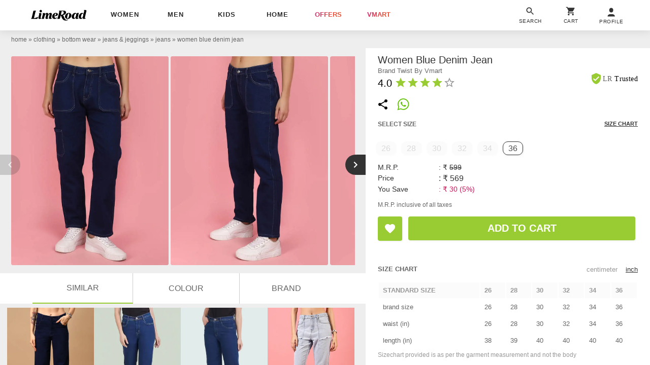

--- FILE ---
content_type: text/html; charset=utf-8
request_url: https://www.limeroad.com/recommendation/products/category?name=women+blue+denim+jean&category=.0.1116.1217.1248.1254&categoryid=1254&brand=Twist+by+Vmart&brandid=81078&color=blue&colorid=3&product_id=21031803&tag_values=fit___relaxed%2Bfit%252Ccountry___india%252Ccolor___navy%2Bblue%252Cmaterial___denim%252Cpattern___plain%252Cshade___dark%252Clength___ankle%2Blength%252Cwaist%2Brise___high%2Brise&ajax=true&vipSim=true&useColorPriority=true&vip_version=v1
body_size: 5300
content:

                  <div class="pR bs dF m06" id="product_card_1">
                      
  <style type="text/css">
      .prdImgH { height: 227.08800000000002px; } .prdImgW { width: 171.0px; } .prdImgMinW { min-width: 171.0px; }
    @media(max-width: 320px){.price{white-space: normal;} .productBan{left: 4px;} .rating{padding: 0 4px; letter-spacing: normal;} .exclusive{white-space: normal;} .exclusive > div{letter-spacing: 0;}}</style>

  <div
    class="prdC bgF fs12 dIb vT pR taC bs
            
          
             fadeInUp 
            oH
          
        "
    style="margin-right: 0px"
  >
    <a
      data-prod-id="21918583"
      data-pgn="Prod VIP"
        onclick="window.alakhNiranjan && $.click(this,event)"
      data-obj='{"sp":"false","imp":1,"vi":1,"click":"ajax","spdata":"menu","trns":"trnsL","log":1,"rplc":1,"ldrt":"vipNew"}'
        href="/dark-blue-cotton-v-mart-p21918583?imgIdx=0&amp;df_id=21031803&amp;df_type=similarRail&amp;df_val=21031803&amp;df_extra=vip&amp;do_type=product"
      class="wp100 dB bs pR taC gtm-p oH prdCs prdImgH phref"
      data-log='{"attr":{"name":"view","dest":"dwandfeed"},"do":{"id":"21918583","type":"product","val":"","extra":""},"df":{"id":"21031803","type":"similarRail","val":"21031803","extra":"vip"}}'
    >
          <img
      id="21918583"
    src='[data-uri]'
    data-src="//img0.junaroad.com/uiproducts/21918583/pri_175_p-1747402365.jpg"
    class="shimmer-lg dB pR prdI gtm-p prdImgH prdImgW an-ll shimmer log-impression"
    alt="women solid mid rise straight fit jean"
      data-impression='{"attr":{"name":"impression","dest":"dw"},"do":{"id":"21918583","type":"product","val":"","extra":""},"df":{"id":"21031803","type":"similarRail","val":"21031803","extra":"vip"}}'
      onerror='this.src=this.getAttribute(&#39;data-src&#39;); this.onerror=&#39;&#39;;'
  >




      <div class="c3 fs12 pA taL productBan l8 b8">


          <div class="bdE bgF br12 dIb ls1 o9 p08 rating">
              <div class="w12 h12 dIb vM">
                <svg
                  viewBox="0 0 24 24"
                  class="w12 h12 cL"
                >
                  <use xlink:href="#an-shld"></use>
                </svg>
              </div>
              <div class="dIb vM lh12 c8"> | </div>
            <div class="dIb vM">
              <div class="dIb vM">
                <svg
                  viewBox="0 0 24 24"
                  class="w16 h16 cL pt2"
                >
                  <use xlink:href="#an-star"></use>
                </svg>
              </div>
              <div class="dIb vM lh12 fwB fs11">5.0</div>
            </div>
          </div>

      </div>


    </a>


    <div class="dT wp100  p8 bdtE  bs pR taL">
        <div
          class="p8 pA r8 bgF brp50 bx0410 lau_21918583 userLove_21918583"
          style="top: -46px; right:6px;"
          data-is-loved=""
          data-id="21918583"
          onclick="window.alakhNiranjan && $.click(this,event)"
          data-obj='{"click":"toggleLove","ldr":".spldr_21918583"}'
        >
          <svg
            viewBox="0 0 24 24"
            class="cP h24 vM w24 dN"
          >
            <use xlink:href="#an-love"></use>
          </svg>
          <div class="w24 h24 dIb vM an-icon-love-rbrd"></div>
          <div class="pA l0 b0 r0 t0 spldr_21918583 displayRedLoader">
            <div class="lmaI wp100 hp100"></div>
          </div>
        </div>


      <div class="dTc vM taL">
          <div class="dF jB aiC mb6">
              <a
                href="/brand/twist-by-vmart-81078"
                class="c9A fs12 ls2p4 dB oH tdN toE ttU  w150 wsN owsN"
                  data-obj="impAjaxMenuClose"
                  onclick="window.alakhNiranjan && $.click(this,event)"
              >

              Twist by Vmart

              </a>
          </div>
          <div class="fsp12 taL c6 ttC pb3 toE oH ls1 wsN w142 mb4">
            women solid mid rise straight fit jean
          </div>
          <div class="taL wsN pb3 price">
            <div class="dIb vM  fs14  fwB c2A ls0p3">
              &#8377;419
            </div>

              <div class="tdS dIb vM c9 ls2p4 ml3  fs12 ">
                &#8377;499
              </div>

              <div class="dIb vM cdL ls2p4 ml3  fs12  ">
                16% off
              </div>
          </div>
        
      </div>
    </div>


  </div>
  <script type="text/an-js-rm" class="an-js-rm">
  </script>

                      

  <div
    class="prdC bgF fs12 dIb vT pR taC bs
            
          
             fadeInUp 
            oH
          
        "
    style="margin-right: 0px"
  >
    <a
      data-prod-id="22241692"
      data-pgn="Prod VIP"
        onclick="window.alakhNiranjan && $.click(this,event)"
      data-obj='{"sp":"false","imp":1,"vi":1,"click":"ajax","spdata":"menu","trns":"trnsL","log":1,"rplc":1,"ldrt":"vipNew"}'
        href="/blue-denim-mevan-p22241692?imgIdx=1&amp;df_id=21031803&amp;df_type=similarRail&amp;df_val=21031803&amp;df_extra=vip&amp;do_type=product"
      class="wp100 dB bs pR taC gtm-p oH prdCs prdImgH phref"
      data-log='{"attr":{"name":"view","dest":"dwandfeed"},"do":{"id":"22241692","type":"product","val":"","extra":""},"df":{"id":"21031803","type":"similarRail","val":"21031803","extra":"vip"}}'
    >
          <img
      id="22241692"
    src='[data-uri]'
    data-src="//img1.junaroad.com/uiproducts/22241692/pri_175_p-1764754700.jpg"
    class="shimmer-lg dB pR prdI gtm-p prdImgH prdImgW an-ll shimmer log-impression"
    alt="women solid high rise straight fit jean"
      data-impression='{"attr":{"name":"impression","dest":"dw"},"do":{"id":"22241692","type":"product","val":"","extra":""},"df":{"id":"21031803","type":"similarRail","val":"21031803","extra":"vip"}}'
      onerror='this.src=this.getAttribute(&#39;data-src&#39;); this.onerror=&#39;&#39;;'
  >




      <div class="c3 fs12 pA taL productBan l8 b8">



      </div>


    </a>


    <div class="dT wp100  p8 bdtE  bs pR taL">
        <div
          class="p8 pA r8 bgF brp50 bx0410 lau_22241692 userLove_22241692"
          style="top: -46px; right:6px;"
          data-is-loved=""
          data-id="22241692"
          onclick="window.alakhNiranjan && $.click(this,event)"
          data-obj='{"click":"toggleLove","ldr":".spldr_22241692"}'
        >
          <svg
            viewBox="0 0 24 24"
            class="cP h24 vM w24 dN"
          >
            <use xlink:href="#an-love"></use>
          </svg>
          <div class="w24 h24 dIb vM an-icon-love-rbrd"></div>
          <div class="pA l0 b0 r0 t0 spldr_22241692 displayRedLoader">
            <div class="lmaI wp100 hp100"></div>
          </div>
        </div>


      <div class="dTc vM taL">
          <div class="dF jB aiC mb6">
              <a
                href="/brand/mevan-82160"
                class="c9A fs12 ls2p4 dB oH tdN toE ttU  w150 wsN owsN"
                  data-obj="impAjaxMenuClose"
                  onclick="window.alakhNiranjan && $.click(this,event)"
              >

              MEVAN

              </a>
          </div>
          <div class="fsp12 taL c6 ttC pb3 toE oH ls1 wsN w142 mb4">
            women solid high rise straight fit jean
          </div>
          <div class="taL wsN pb3 price">
            <div class="dIb vM  fs14  fwB c2A ls0p3">
              &#8377;629
            </div>

              <div class="tdS dIb vM c9 ls2p4 ml3  fs12 ">
                &#8377;1299
              </div>

              <div class="dIb vM cdL ls2p4 ml3  fs12  ">
                52% off
              </div>
          </div>
        
      </div>
    </div>


  </div>
  <script type="text/an-js-rm" class="an-js-rm">
  </script>

                      

  <div
    class="prdC bgF fs12 dIb vT pR taC bs
            
          
             fadeInUp 
            oH
          
        "
    style="margin-right: 0px"
  >
    <a
      data-prod-id="22241725"
      data-pgn="Prod VIP"
        onclick="window.alakhNiranjan && $.click(this,event)"
      data-obj='{"sp":"false","imp":1,"vi":1,"click":"ajax","spdata":"menu","trns":"trnsL","log":1,"rplc":1,"ldrt":"vipNew"}'
        href="/blue-denim-mevan-p22241725?imgIdx=2&amp;df_id=21031803&amp;df_type=similarRail&amp;df_val=21031803&amp;df_extra=vip&amp;do_type=product"
      class="wp100 dB bs pR taC gtm-p oH prdCs prdImgH phref"
      data-log='{"attr":{"name":"view","dest":"dwandfeed"},"do":{"id":"22241725","type":"product","val":"","extra":""},"df":{"id":"21031803","type":"similarRail","val":"21031803","extra":"vip"}}'
    >
          <img
      id="22241725"
    src='[data-uri]'
    data-src="//img2.junaroad.com/uiproducts/22241725/pri_175_p-1764754700.jpg"
    class="shimmer-lg dB pR prdI gtm-p prdImgH prdImgW an-ll shimmer log-impression"
    alt="women solid mid rise straight fit jean"
      data-impression='{"attr":{"name":"impression","dest":"dw"},"do":{"id":"22241725","type":"product","val":"","extra":""},"df":{"id":"21031803","type":"similarRail","val":"21031803","extra":"vip"}}'
      onerror='this.src=this.getAttribute(&#39;data-src&#39;); this.onerror=&#39;&#39;;'
  >




      <div class="c3 fs12 pA taL productBan l8 b8">



      </div>


    </a>


    <div class="dT wp100  p8 bdtE  bs pR taL">
        <div
          class="p8 pA r8 bgF brp50 bx0410 lau_22241725 userLove_22241725"
          style="top: -46px; right:6px;"
          data-is-loved=""
          data-id="22241725"
          onclick="window.alakhNiranjan && $.click(this,event)"
          data-obj='{"click":"toggleLove","ldr":".spldr_22241725"}'
        >
          <svg
            viewBox="0 0 24 24"
            class="cP h24 vM w24 dN"
          >
            <use xlink:href="#an-love"></use>
          </svg>
          <div class="w24 h24 dIb vM an-icon-love-rbrd"></div>
          <div class="pA l0 b0 r0 t0 spldr_22241725 displayRedLoader">
            <div class="lmaI wp100 hp100"></div>
          </div>
        </div>


      <div class="dTc vM taL">
          <div class="dF jB aiC mb6">
              <a
                href="/brand/mevan-82160"
                class="c9A fs12 ls2p4 dB oH tdN toE ttU  w150 wsN owsN"
                  data-obj="impAjaxMenuClose"
                  onclick="window.alakhNiranjan && $.click(this,event)"
              >

              MEVAN

              </a>
          </div>
          <div class="fsp12 taL c6 ttC pb3 toE oH ls1 wsN w142 mb4">
            women solid mid rise straight fit jean
          </div>
          <div class="taL wsN pb3 price">
            <div class="dIb vM  fs14  fwB c2A ls0p3">
              &#8377;629
            </div>

              <div class="tdS dIb vM c9 ls2p4 ml3  fs12 ">
                &#8377;1299
              </div>

              <div class="dIb vM cdL ls2p4 ml3  fs12  ">
                52% off
              </div>
          </div>
        
      </div>
    </div>


  </div>
  <script type="text/an-js-rm" class="an-js-rm">
  </script>

                      

  <div
    class="prdC bgF fs12 dIb vT pR taC bs
            
          
             fadeInUp 
            oH
          
        "
    style="margin-right: 0px"
  >
    <a
      data-prod-id="21731298"
      data-pgn="Prod VIP"
        onclick="window.alakhNiranjan && $.click(this,event)"
      data-obj='{"sp":"false","imp":1,"vi":1,"click":"ajax","spdata":"menu","trns":"trnsL","log":1,"rplc":1,"ldrt":"vipNew"}'
        href="/light-blue-cotton-unlimited-by-limeroad-p21731298?imgIdx=0&amp;df_id=21031803&amp;df_type=similarRail&amp;df_val=21031803&amp;df_extra=vip&amp;do_type=product"
      class="wp100 dB bs pR taC gtm-p oH prdCs prdImgH phref"
      data-log='{"attr":{"name":"view","dest":"dwandfeed"},"do":{"id":"21731298","type":"product","val":"","extra":""},"df":{"id":"21031803","type":"similarRail","val":"21031803","extra":"vip"}}'
    >
          <img
      id="21731298"
    src='[data-uri]'
    data-src="//img0.junaroad.com/uiproducts/21731298/pri_175_p-1739364851.jpg"
    class="shimmer-lg dB pR prdI gtm-p prdImgH prdImgW an-ll shimmer log-impression"
    alt="women mid rise distressed jeans"
      data-impression='{"attr":{"name":"impression","dest":"dw"},"do":{"id":"21731298","type":"product","val":"","extra":""},"df":{"id":"21031803","type":"similarRail","val":"21031803","extra":"vip"}}'
      onerror='this.src=this.getAttribute(&#39;data-src&#39;); this.onerror=&#39;&#39;;'
  >




      <div class="c3 fs12 pA taL productBan l8 b8">


          <div class="bdE bgF br12 dIb ls1 o9 p08 rating">
              <div class="w12 h12 dIb vM">
                <svg
                  viewBox="0 0 24 24"
                  class="w12 h12 cL"
                >
                  <use xlink:href="#an-shld"></use>
                </svg>
              </div>
              <div class="dIb vM lh12 c8"> | </div>
            <div class="dIb vM">
              <div class="dIb vM">
                <svg
                  viewBox="0 0 24 24"
                  class="w16 h16 cL pt2"
                >
                  <use xlink:href="#an-star"></use>
                </svg>
              </div>
              <div class="dIb vM lh12 fwB fs11">4.0</div>
            </div>
          </div>

      </div>


    </a>


    <div class="dT wp100  p8 bdtE  bs pR taL">
        <div
          class="p8 pA r8 bgF brp50 bx0410 lau_21731298 userLove_21731298"
          style="top: -46px; right:6px;"
          data-is-loved=""
          data-id="21731298"
          onclick="window.alakhNiranjan && $.click(this,event)"
          data-obj='{"click":"toggleLove","ldr":".spldr_21731298"}'
        >
          <svg
            viewBox="0 0 24 24"
            class="cP h24 vM w24 dN"
          >
            <use xlink:href="#an-love"></use>
          </svg>
          <div class="w24 h24 dIb vM an-icon-love-rbrd"></div>
          <div class="pA l0 b0 r0 t0 spldr_21731298 displayRedLoader">
            <div class="lmaI wp100 hp100"></div>
          </div>
        </div>


      <div class="dTc vM taL">
          <div class="dF jB aiC mb6">
              <a
                href="/brand/limeroad-81911"
                class="c9A fs12 ls2p4 dB oH tdN toE ttU  w150 wsN owsN"
                  data-obj="impAjaxMenuClose"
                  onclick="window.alakhNiranjan && $.click(this,event)"
              >

              LIMEROAD

              </a>
          </div>
          <div class="fsp12 taL c6 ttC pb3 toE oH ls1 wsN w142 mb4">
            women mid rise distressed jeans
          </div>
          <div class="taL wsN pb3 price">
            <div class="dIb vM  fs14  fwB c2A ls0p3">
              &#8377;839
            </div>

              <div class="tdS dIb vM c9 ls2p4 ml3  fs12 ">
                &#8377;899
              </div>

              <div class="dIb vM cdL ls2p4 ml3  fs12  ">
                7% off
              </div>
          </div>
        
      </div>
    </div>


  </div>
  <script type="text/an-js-rm" class="an-js-rm">
  </script>

                  </div>
                  <div class="pR bs dF m06" id="product_card_2">
                      
  <style type="text/css">
      .prdImgH { height: 227.08800000000002px; } .prdImgW { width: 171.0px; } .prdImgMinW { min-width: 171.0px; }
    @media(max-width: 320px){.price{white-space: normal;} .productBan{left: 4px;} .rating{padding: 0 4px; letter-spacing: normal;} .exclusive{white-space: normal;} .exclusive > div{letter-spacing: 0;}}</style>

  <div
    class="prdC bgF fs12 dIb vT pR taC bs
            
          
             fadeInUp 
            oH
          
        "
    style="margin-right: 0px"
  >
    <a
      data-prod-id="22241743"
      data-pgn="Prod VIP"
        onclick="window.alakhNiranjan && $.click(this,event)"
      data-obj='{"sp":"false","imp":1,"vi":1,"click":"ajax","spdata":"menu","trns":"trnsL","log":1,"rplc":1,"ldrt":"vipNew"}'
        href="/light-blue-denim-linaria-p22241743?imgIdx=0&amp;df_id=21031803&amp;df_type=similarRail&amp;df_val=21031803&amp;df_extra=vip&amp;do_type=product"
      class="wp100 dB bs pR taC gtm-p oH prdCs prdImgH phref"
      data-log='{"attr":{"name":"view","dest":"dwandfeed"},"do":{"id":"22241743","type":"product","val":"","extra":""},"df":{"id":"21031803","type":"similarRail","val":"21031803","extra":"vip"}}'
    >
          <img
      id="22241743"
    src='[data-uri]'
    data-src="//img0.junaroad.com/uiproducts/22241743/pri_175_p-1764760313.jpg"
    class="shimmer-lg dB pR prdI gtm-p prdImgH prdImgW an-ll shimmer log-impression"
    alt="women solid high rise denim cargo"
      data-impression='{"attr":{"name":"impression","dest":"dw"},"do":{"id":"22241743","type":"product","val":"","extra":""},"df":{"id":"21031803","type":"similarRail","val":"21031803","extra":"vip"}}'
      onerror='this.src=this.getAttribute(&#39;data-src&#39;); this.onerror=&#39;&#39;;'
  >




      <div class="c3 fs12 pA taL productBan l8 b8">


          <div class="bdE bgF br12 dIb ls1 o9 p08 rating">
            <div class="dIb vM">
              <div class="dIb vM">
                <svg
                  viewBox="0 0 24 24"
                  class="w16 h16 cL pt2"
                >
                  <use xlink:href="#an-star"></use>
                </svg>
              </div>
              <div class="dIb vM lh12 fwB fs11">3.5</div>
            </div>
          </div>

      </div>


    </a>


    <div class="dT wp100  p8 bdtE  bs pR taL">
        <div
          class="p8 pA r8 bgF brp50 bx0410 lau_22241743 userLove_22241743"
          style="top: -46px; right:6px;"
          data-is-loved=""
          data-id="22241743"
          onclick="window.alakhNiranjan && $.click(this,event)"
          data-obj='{"click":"toggleLove","ldr":".spldr_22241743"}'
        >
          <svg
            viewBox="0 0 24 24"
            class="cP h24 vM w24 dN"
          >
            <use xlink:href="#an-love"></use>
          </svg>
          <div class="w24 h24 dIb vM an-icon-love-rbrd"></div>
          <div class="pA l0 b0 r0 t0 spldr_22241743 displayRedLoader">
            <div class="lmaI wp100 hp100"></div>
          </div>
        </div>


      <div class="dTc vM taL">
          <div class="dF jB aiC mb6">
              <a
                href="/brand/linaria-82157"
                class="c9A fs12 ls2p4 dB oH tdN toE ttU  w150 wsN owsN"
                  data-obj="impAjaxMenuClose"
                  onclick="window.alakhNiranjan && $.click(this,event)"
              >

              LINARIA

              </a>
          </div>
          <div class="fsp12 taL c6 ttC pb3 toE oH ls1 wsN w142 mb4">
            women solid high rise denim cargo
          </div>
          <div class="taL wsN pb3 price">
            <div class="dIb vM  fs14  fwB c2A ls0p3">
              &#8377;669
            </div>

              <div class="tdS dIb vM c9 ls2p4 ml3  fs12 ">
                &#8377;1299
              </div>

              <div class="dIb vM cdL ls2p4 ml3  fs12  ">
                48% off
              </div>
          </div>
        
      </div>
    </div>


  </div>
  <script type="text/an-js-rm" class="an-js-rm">
  </script>

                      

  <div
    class="prdC bgF fs12 dIb vT pR taC bs
            
          
             fadeInUp 
            oH
          
        "
    style="margin-right: 0px"
  >
    <a
      data-prod-id="21986050"
      data-pgn="Prod VIP"
        onclick="window.alakhNiranjan && $.click(this,event)"
      data-obj='{"sp":"false","imp":1,"vi":1,"click":"ajax","spdata":"menu","trns":"trnsL","log":1,"rplc":1,"ldrt":"vipNew"}'
        href="/blue-cotton-blend-crimsoune-club-p21986050?imgIdx=1&amp;df_id=21031803&amp;df_type=similarRail&amp;df_val=21031803&amp;df_extra=vip&amp;do_type=product"
      class="wp100 dB bs pR taC gtm-p oH prdCs prdImgH phref"
      data-log='{"attr":{"name":"view","dest":"dwandfeed"},"do":{"id":"21986050","type":"product","val":"","extra":""},"df":{"id":"21031803","type":"similarRail","val":"21031803","extra":"vip"}}'
    >
          <img
      id="21986050"
    src='[data-uri]'
    data-src="//img1.junaroad.com/uiproducts/21986050/pri_175_p-1763720817.jpg"
    class="shimmer-lg dB pR prdI gtm-p prdImgH prdImgW an-ll shimmer log-impression"
    alt="women solid high rise boyfriend fit jean"
      data-impression='{"attr":{"name":"impression","dest":"dw"},"do":{"id":"21986050","type":"product","val":"","extra":""},"df":{"id":"21031803","type":"similarRail","val":"21031803","extra":"vip"}}'
      onerror='this.src=this.getAttribute(&#39;data-src&#39;); this.onerror=&#39;&#39;;'
  >




      <div class="c3 fs12 pA taL productBan l8 b8">



      </div>


    </a>


    <div class="dT wp100  p8 bdtE  bs pR taL">
        <div
          class="p8 pA r8 bgF brp50 bx0410 lau_21986050 userLove_21986050"
          style="top: -46px; right:6px;"
          data-is-loved=""
          data-id="21986050"
          onclick="window.alakhNiranjan && $.click(this,event)"
          data-obj='{"click":"toggleLove","ldr":".spldr_21986050"}'
        >
          <svg
            viewBox="0 0 24 24"
            class="cP h24 vM w24 dN"
          >
            <use xlink:href="#an-love"></use>
          </svg>
          <div class="w24 h24 dIb vM an-icon-love-rbrd"></div>
          <div class="pA l0 b0 r0 t0 spldr_21986050 displayRedLoader">
            <div class="lmaI wp100 hp100"></div>
          </div>
        </div>


      <div class="dTc vM taL">
          <div class="dF jB aiC mb6">
              <a
                href="/brand/crimsoune-club-42837"
                class="c9A fs12 ls2p4 dB oH tdN toE ttU  w150 wsN owsN"
                  data-obj="impAjaxMenuClose"
                  onclick="window.alakhNiranjan && $.click(this,event)"
              >

              CRIMSOUNE CLUB

              </a>
          </div>
          <div class="fsp12 taL c6 ttC pb3 toE oH ls1 wsN w142 mb4">
            women solid high rise boyfriend fit jean
          </div>
          <div class="taL wsN pb3 price">
            <div class="dIb vM  fs14  fwB c2A ls0p3">
              &#8377;1249
            </div>

              <div class="tdS dIb vM c9 ls2p4 ml3  fs12 ">
                &#8377;2499
              </div>

              <div class="dIb vM cdL ls2p4 ml3  fs12  ">
                50% off
              </div>
          </div>
        
      </div>
    </div>


  </div>
  <script type="text/an-js-rm" class="an-js-rm">
  </script>

                      

  <div
    class="prdC bgF fs12 dIb vT pR taC bs
            
          
             fadeInUp 
            oH
          
        "
    style="margin-right: 0px"
  >
    <a
      data-prod-id="22241676"
      data-pgn="Prod VIP"
        onclick="window.alakhNiranjan && $.click(this,event)"
      data-obj='{"sp":"false","imp":1,"vi":1,"click":"ajax","spdata":"menu","trns":"trnsL","log":1,"rplc":1,"ldrt":"vipNew"}'
        href="/blue-denim-linaria-p22241676?imgIdx=2&amp;df_id=21031803&amp;df_type=similarRail&amp;df_val=21031803&amp;df_extra=vip&amp;do_type=product"
      class="wp100 dB bs pR taC gtm-p oH prdCs prdImgH phref"
      data-log='{"attr":{"name":"view","dest":"dwandfeed"},"do":{"id":"22241676","type":"product","val":"","extra":""},"df":{"id":"21031803","type":"similarRail","val":"21031803","extra":"vip"}}'
    >
          <img
      id="22241676"
    src='[data-uri]'
    data-src="//img2.junaroad.com/uiproducts/22241676/pri_175_p-1764760314.jpg"
    class="shimmer-lg dB pR prdI gtm-p prdImgH prdImgW an-ll shimmer log-impression"
    alt="women solid high rise wide leg jeans"
      data-impression='{"attr":{"name":"impression","dest":"dw"},"do":{"id":"22241676","type":"product","val":"","extra":""},"df":{"id":"21031803","type":"similarRail","val":"21031803","extra":"vip"}}'
      onerror='this.src=this.getAttribute(&#39;data-src&#39;); this.onerror=&#39;&#39;;'
  >




      <div class="c3 fs12 pA taL productBan l8 b8">



      </div>


    </a>


    <div class="dT wp100  p8 bdtE  bs pR taL">
        <div
          class="p8 pA r8 bgF brp50 bx0410 lau_22241676 userLove_22241676"
          style="top: -46px; right:6px;"
          data-is-loved=""
          data-id="22241676"
          onclick="window.alakhNiranjan && $.click(this,event)"
          data-obj='{"click":"toggleLove","ldr":".spldr_22241676"}'
        >
          <svg
            viewBox="0 0 24 24"
            class="cP h24 vM w24 dN"
          >
            <use xlink:href="#an-love"></use>
          </svg>
          <div class="w24 h24 dIb vM an-icon-love-rbrd"></div>
          <div class="pA l0 b0 r0 t0 spldr_22241676 displayRedLoader">
            <div class="lmaI wp100 hp100"></div>
          </div>
        </div>


      <div class="dTc vM taL">
          <div class="dF jB aiC mb6">
              <a
                href="/brand/linaria-82157"
                class="c9A fs12 ls2p4 dB oH tdN toE ttU  w150 wsN owsN"
                  data-obj="impAjaxMenuClose"
                  onclick="window.alakhNiranjan && $.click(this,event)"
              >

              LINARIA

              </a>
          </div>
          <div class="fsp12 taL c6 ttC pb3 toE oH ls1 wsN w142 mb4">
            women solid high rise wide leg jeans
          </div>
          <div class="taL wsN pb3 price">
            <div class="dIb vM  fs14  fwB c2A ls0p3">
              &#8377;639
            </div>

              <div class="tdS dIb vM c9 ls2p4 ml3  fs12 ">
                &#8377;1299
              </div>

              <div class="dIb vM cdL ls2p4 ml3  fs12  ">
                51% off
              </div>
          </div>
        
      </div>
    </div>


  </div>
  <script type="text/an-js-rm" class="an-js-rm">
  </script>

                      

  <div
    class="prdC bgF fs12 dIb vT pR taC bs
            
          
             fadeInUp 
            oH
          
        "
    style="margin-right: 0px"
  >
    <a
      data-prod-id="20007558"
      data-pgn="Prod VIP"
        onclick="window.alakhNiranjan && $.click(this,event)"
      data-obj='{"sp":"false","imp":1,"vi":1,"click":"ajax","spdata":"menu","trns":"trnsL","log":1,"rplc":1,"ldrt":"vipNew"}'
        href="/dark-blue-denim-la-fem-p20007558?imgIdx=0&amp;df_id=21031803&amp;df_type=similarRail&amp;df_val=21031803&amp;df_extra=vip&amp;do_type=product"
      class="wp100 dB bs pR taC gtm-p oH prdCs prdImgH phref"
      data-log='{"attr":{"name":"view","dest":"dwandfeed"},"do":{"id":"20007558","type":"product","val":"","extra":""},"df":{"id":"21031803","type":"similarRail","val":"21031803","extra":"vip"}}'
    >
          <img
      id="20007558"
    src='[data-uri]'
    data-src="//img0.junaroad.com/uiproducts/20007558/pri_175_p-1687795697.jpg"
    class="shimmer-lg dB pR prdI gtm-p prdImgH prdImgW an-ll shimmer log-impression"
    alt="women&#39;s plain straight fit jeans"
      data-impression='{"attr":{"name":"impression","dest":"dw"},"do":{"id":"20007558","type":"product","val":"","extra":""},"df":{"id":"21031803","type":"similarRail","val":"21031803","extra":"vip"}}'
      onerror='this.src=this.getAttribute(&#39;data-src&#39;); this.onerror=&#39;&#39;;'
  >




      <div class="c3 fs12 pA taL productBan l8 b8">


          <div class="bdE bgF br12 dIb ls1 o9 p08 rating">
            <div class="dIb vM">
              <div class="dIb vM">
                <svg
                  viewBox="0 0 24 24"
                  class="w16 h16 cL pt2"
                >
                  <use xlink:href="#an-star"></use>
                </svg>
              </div>
              <div class="dIb vM lh12 fwB fs11">3.5</div>
            </div>
          </div>

      </div>


    </a>


    <div class="dT wp100  p8 bdtE  bs pR taL">
        <div
          class="p8 pA r8 bgF brp50 bx0410 lau_20007558 userLove_20007558"
          style="top: -46px; right:6px;"
          data-is-loved=""
          data-id="20007558"
          onclick="window.alakhNiranjan && $.click(this,event)"
          data-obj='{"click":"toggleLove","ldr":".spldr_20007558"}'
        >
          <svg
            viewBox="0 0 24 24"
            class="cP h24 vM w24 dN"
          >
            <use xlink:href="#an-love"></use>
          </svg>
          <div class="w24 h24 dIb vM an-icon-love-rbrd"></div>
          <div class="pA l0 b0 r0 t0 spldr_20007558 displayRedLoader">
            <div class="lmaI wp100 hp100"></div>
          </div>
        </div>


      <div class="dTc vM taL">
          <div class="dF jB aiC mb6">
              <a
                href="/brand/la-fem-53851"
                class="c9A fs12 ls2p4 dB oH tdN toE ttU  w150 wsN owsN"
                  data-obj="impAjaxMenuClose"
                  onclick="window.alakhNiranjan && $.click(this,event)"
              >

              La Fem

              </a>
          </div>
          <div class="fsp12 taL c6 ttC pb3 toE oH ls1 wsN w142 mb4">
            women&#39;s plain straight fit jeans
          </div>
          <div class="taL wsN pb3 price">
            <div class="dIb vM  fs14  fwB c2A ls0p3">
              &#8377;799
            </div>

              <div class="tdS dIb vM c9 ls2p4 ml3  fs12 ">
                &#8377;1999
              </div>

              <div class="dIb vM cdL ls2p4 ml3  fs12  ">
                60% off
              </div>
          </div>
        
      </div>
    </div>


  </div>
  <script type="text/an-js-rm" class="an-js-rm">
  </script>

                  </div>
                  <div class="pR bs dF m06" id="product_card_3">
                      
  <style type="text/css">
      .prdImgH { height: 227.08800000000002px; } .prdImgW { width: 171.0px; } .prdImgMinW { min-width: 171.0px; }
    @media(max-width: 320px){.price{white-space: normal;} .productBan{left: 4px;} .rating{padding: 0 4px; letter-spacing: normal;} .exclusive{white-space: normal;} .exclusive > div{letter-spacing: 0;}}</style>

  <div
    class="prdC bgF fs12 dIb vT pR taC bs
            
          
             fadeInUp 
            oH
          
        "
    style="margin-right: 0px"
  >
    <a
      data-prod-id="21632880"
      data-pgn="Prod VIP"
        onclick="window.alakhNiranjan && $.click(this,event)"
      data-obj='{"sp":"false","imp":1,"vi":1,"click":"ajax","spdata":"menu","trns":"trnsL","log":1,"rplc":1,"ldrt":"vipNew"}'
        href="/grey-cotton-v-mart-p21632880?imgIdx=0&amp;df_id=21031803&amp;df_type=similarRail&amp;df_val=21031803&amp;df_extra=vip&amp;do_type=product"
      class="wp100 dB bs pR taC gtm-p oH prdCs prdImgH phref"
      data-log='{"attr":{"name":"view","dest":"dwandfeed"},"do":{"id":"21632880","type":"product","val":"","extra":""},"df":{"id":"21031803","type":"similarRail","val":"21031803","extra":"vip"}}'
    >
          <img
      id="21632880"
    src='[data-uri]'
    data-src="//img0.junaroad.com/uiproducts/21632880/pri_175_p-1733836619.jpg"
    class="shimmer-lg dB pR prdI gtm-p prdImgH prdImgW an-ll shimmer log-impression"
    alt="women solid mid rise slim fit jean"
      data-impression='{"attr":{"name":"impression","dest":"dw"},"do":{"id":"21632880","type":"product","val":"","extra":""},"df":{"id":"21031803","type":"similarRail","val":"21031803","extra":"vip"}}'
      onerror='this.src=this.getAttribute(&#39;data-src&#39;); this.onerror=&#39;&#39;;'
  >




      <div class="c3 fs12 pA taL productBan l8 b8">


          <div class="bdE bgF br12 dIb ls1 o9 p08 rating">
              <div class="w12 h12 dIb vM">
                <svg
                  viewBox="0 0 24 24"
                  class="w12 h12 cL"
                >
                  <use xlink:href="#an-shld"></use>
                </svg>
              </div>
              <div class="dIb vM lh12 c8"> | </div>
            <div class="dIb vM">
              <div class="dIb vM">
                <svg
                  viewBox="0 0 24 24"
                  class="w16 h16 cL pt2"
                >
                  <use xlink:href="#an-star"></use>
                </svg>
              </div>
              <div class="dIb vM lh12 fwB fs11">4.0</div>
            </div>
          </div>

      </div>


    </a>


    <div class="dT wp100  p8 bdtE  bs pR taL">
        <div
          class="p8 pA r8 bgF brp50 bx0410 lau_21632880 userLove_21632880"
          style="top: -46px; right:6px;"
          data-is-loved=""
          data-id="21632880"
          onclick="window.alakhNiranjan && $.click(this,event)"
          data-obj='{"click":"toggleLove","ldr":".spldr_21632880"}'
        >
          <svg
            viewBox="0 0 24 24"
            class="cP h24 vM w24 dN"
          >
            <use xlink:href="#an-love"></use>
          </svg>
          <div class="w24 h24 dIb vM an-icon-love-rbrd"></div>
          <div class="pA l0 b0 r0 t0 spldr_21632880 displayRedLoader">
            <div class="lmaI wp100 hp100"></div>
          </div>
        </div>


      <div class="dTc vM taL">
          <div class="dF jB aiC mb6">
              <a
                href="/brand/v-mart-76988"
                class="c9A fs12 ls2p4 dB oH tdN toE ttU  w150 wsN owsN"
                  data-obj="impAjaxMenuClose"
                  onclick="window.alakhNiranjan && $.click(this,event)"
              >

              V-Mart

              </a>
          </div>
          <div class="fsp12 taL c6 ttC pb3 toE oH ls1 wsN w142 mb4">
            women solid mid rise slim fit jean
          </div>
          <div class="taL wsN pb3 price">
            <div class="dIb vM  fs14  fwB c2A ls0p3">
              &#8377;469
            </div>

              <div class="tdS dIb vM c9 ls2p4 ml3  fs12 ">
                &#8377;499
              </div>

              <div class="dIb vM cdL ls2p4 ml3  fs12  ">
                6% off
              </div>
          </div>
        
      </div>
    </div>


  </div>
  <script type="text/an-js-rm" class="an-js-rm">
  </script>

                      

  <div
    class="prdC bgF fs12 dIb vT pR taC bs
            
          
             fadeInUp 
            oH
          
        "
    style="margin-right: 0px"
  >
    <a
      data-prod-id="21527391"
      data-pgn="Prod VIP"
        onclick="window.alakhNiranjan && $.click(this,event)"
      data-obj='{"sp":"false","imp":1,"vi":1,"click":"ajax","spdata":"menu","trns":"trnsL","log":1,"rplc":1,"ldrt":"vipNew"}'
        href="/dark-blue-satin-lycra-v-mart-p21527391?imgIdx=1&amp;df_id=21031803&amp;df_type=similarRail&amp;df_val=21031803&amp;df_extra=vip&amp;do_type=product"
      class="wp100 dB bs pR taC gtm-p oH prdCs prdImgH phref"
      data-log='{"attr":{"name":"view","dest":"dwandfeed"},"do":{"id":"21527391","type":"product","val":"","extra":""},"df":{"id":"21031803","type":"similarRail","val":"21031803","extra":"vip"}}'
    >
          <img
      id="21527391"
    src='[data-uri]'
    data-src="//img1.junaroad.com/uiproducts/21527391/pri_175_p-1730731404.jpg"
    class="shimmer-lg dB pR prdI gtm-p prdImgH prdImgW an-ll shimmer log-impression"
    alt="women plain mid rise denim jeans"
      data-impression='{"attr":{"name":"impression","dest":"dw"},"do":{"id":"21527391","type":"product","val":"","extra":""},"df":{"id":"21031803","type":"similarRail","val":"21031803","extra":"vip"}}'
      onerror='this.src=this.getAttribute(&#39;data-src&#39;); this.onerror=&#39;&#39;;'
  >




      <div class="c3 fs12 pA taL productBan l8 b8">


          <div class="bdE bgF br12 dIb ls1 o9 p08 rating">
            <div class="dIb vM">
              <div class="dIb vM">
                <svg
                  viewBox="0 0 24 24"
                  class="w16 h16 cL pt2"
                >
                  <use xlink:href="#an-star"></use>
                </svg>
              </div>
              <div class="dIb vM lh12 fwB fs11">3.5</div>
            </div>
          </div>

      </div>


    </a>


    <div class="dT wp100  p8 bdtE  bs pR taL">
        <div
          class="p8 pA r8 bgF brp50 bx0410 lau_21527391 userLove_21527391"
          style="top: -46px; right:6px;"
          data-is-loved=""
          data-id="21527391"
          onclick="window.alakhNiranjan && $.click(this,event)"
          data-obj='{"click":"toggleLove","ldr":".spldr_21527391"}'
        >
          <svg
            viewBox="0 0 24 24"
            class="cP h24 vM w24 dN"
          >
            <use xlink:href="#an-love"></use>
          </svg>
          <div class="w24 h24 dIb vM an-icon-love-rbrd"></div>
          <div class="pA l0 b0 r0 t0 spldr_21527391 displayRedLoader">
            <div class="lmaI wp100 hp100"></div>
          </div>
        </div>


      <div class="dTc vM taL">
          <div class="dF jB aiC mb6">
              <a
                href="/brand/twist-by-vmart-81078"
                class="c9A fs12 ls2p4 dB oH tdN toE ttU  w150 wsN owsN"
                  data-obj="impAjaxMenuClose"
                  onclick="window.alakhNiranjan && $.click(this,event)"
              >

              Twist by Vmart

              </a>
          </div>
          <div class="fsp12 taL c6 ttC pb3 toE oH ls1 wsN w142 mb4">
            women plain mid rise denim jeans
          </div>
          <div class="taL wsN pb3 price">
            <div class="dIb vM  fs14  fwB c2A ls0p3">
              &#8377;450
            </div>

              <div class="tdS dIb vM c9 ls2p4 ml3  fs12 ">
                &#8377;499
              </div>

              <div class="dIb vM cdL ls2p4 ml3  fs12  ">
                10% off
              </div>
          </div>
        
      </div>
    </div>


  </div>
  <script type="text/an-js-rm" class="an-js-rm">
  </script>

                      

  <div
    class="prdC bgF fs12 dIb vT pR taC bs
            
          
             fadeInUp 
            oH
          
        "
    style="margin-right: 0px"
  >
    <a
      data-prod-id="22241475"
      data-pgn="Prod VIP"
        onclick="window.alakhNiranjan && $.click(this,event)"
      data-obj='{"sp":"false","imp":1,"vi":1,"click":"ajax","spdata":"menu","trns":"trnsL","log":1,"rplc":1,"ldrt":"vipNew"}'
        href="/grey-denim-mevan-p22241475?imgIdx=2&amp;df_id=21031803&amp;df_type=similarRail&amp;df_val=21031803&amp;df_extra=vip&amp;do_type=product"
      class="wp100 dB bs pR taC gtm-p oH prdCs prdImgH phref"
      data-log='{"attr":{"name":"view","dest":"dwandfeed"},"do":{"id":"22241475","type":"product","val":"","extra":""},"df":{"id":"21031803","type":"similarRail","val":"21031803","extra":"vip"}}'
    >
          <img
      id="22241475"
    src='[data-uri]'
    data-src="//img2.junaroad.com/uiproducts/22241475/pri_175_p-1764754700.jpg"
    class="shimmer-lg dB pR prdI gtm-p prdImgH prdImgW an-ll shimmer log-impression"
    alt="women solid high rise straight fit jean"
      data-impression='{"attr":{"name":"impression","dest":"dw"},"do":{"id":"22241475","type":"product","val":"","extra":""},"df":{"id":"21031803","type":"similarRail","val":"21031803","extra":"vip"}}'
      onerror='this.src=this.getAttribute(&#39;data-src&#39;); this.onerror=&#39;&#39;;'
  >




      <div class="c3 fs12 pA taL productBan l8 b8">



      </div>


    </a>


    <div class="dT wp100  p8 bdtE  bs pR taL">
        <div
          class="p8 pA r8 bgF brp50 bx0410 lau_22241475 userLove_22241475"
          style="top: -46px; right:6px;"
          data-is-loved=""
          data-id="22241475"
          onclick="window.alakhNiranjan && $.click(this,event)"
          data-obj='{"click":"toggleLove","ldr":".spldr_22241475"}'
        >
          <svg
            viewBox="0 0 24 24"
            class="cP h24 vM w24 dN"
          >
            <use xlink:href="#an-love"></use>
          </svg>
          <div class="w24 h24 dIb vM an-icon-love-rbrd"></div>
          <div class="pA l0 b0 r0 t0 spldr_22241475 displayRedLoader">
            <div class="lmaI wp100 hp100"></div>
          </div>
        </div>


      <div class="dTc vM taL">
          <div class="dF jB aiC mb6">
              <a
                href="/brand/mevan-82160"
                class="c9A fs12 ls2p4 dB oH tdN toE ttU  w150 wsN owsN"
                  data-obj="impAjaxMenuClose"
                  onclick="window.alakhNiranjan && $.click(this,event)"
              >

              MEVAN

              </a>
          </div>
          <div class="fsp12 taL c6 ttC pb3 toE oH ls1 wsN w142 mb4">
            women solid high rise straight fit jean
          </div>
          <div class="taL wsN pb3 price">
            <div class="dIb vM  fs14  fwB c2A ls0p3">
              &#8377;639
            </div>

              <div class="tdS dIb vM c9 ls2p4 ml3  fs12 ">
                &#8377;1299
              </div>

              <div class="dIb vM cdL ls2p4 ml3  fs12  ">
                51% off
              </div>
          </div>
        
      </div>
    </div>


  </div>
  <script type="text/an-js-rm" class="an-js-rm">
  </script>

                      

  <div
    class="prdC bgF fs12 dIb vT pR taC bs
            
          
             fadeInUp 
            oH
          
        "
    style="margin-right: 0px"
  >
    <a
      data-prod-id="21959334"
      data-pgn="Prod VIP"
        onclick="window.alakhNiranjan && $.click(this,event)"
      data-obj='{"sp":"false","imp":1,"vi":1,"click":"ajax","spdata":"menu","trns":"trnsL","log":1,"rplc":1,"ldrt":"vipNew"}'
        href="/blue-cotton-v-mart-p21959334?imgIdx=0&amp;df_id=21031803&amp;df_type=similarRail&amp;df_val=21031803&amp;df_extra=vip&amp;do_type=product"
      class="wp100 dB bs pR taC gtm-p oH prdCs prdImgH phref"
      data-log='{"attr":{"name":"view","dest":"dwandfeed"},"do":{"id":"21959334","type":"product","val":"","extra":""},"df":{"id":"21031803","type":"similarRail","val":"21031803","extra":"vip"}}'
    >
          <img
      id="21959334"
    src='[data-uri]'
    data-src="//img0.junaroad.com/uiproducts/21959334/pri_175_p-1749376700.jpg"
    class="shimmer-lg dB pR prdI gtm-p prdImgH prdImgW an-ll shimmer log-impression"
    alt="women solid mid rise wide leg jeans"
      data-impression='{"attr":{"name":"impression","dest":"dw"},"do":{"id":"21959334","type":"product","val":"","extra":""},"df":{"id":"21031803","type":"similarRail","val":"21031803","extra":"vip"}}'
      onerror='this.src=this.getAttribute(&#39;data-src&#39;); this.onerror=&#39;&#39;;'
  >




      <div class="c3 fs12 pA taL productBan l8 b8">


          <div class="bdE bgF br12 dIb ls1 o9 p08 rating">
              <div class="w12 h12 dIb vM">
                <svg
                  viewBox="0 0 24 24"
                  class="w12 h12 cL"
                >
                  <use xlink:href="#an-shld"></use>
                </svg>
              </div>
              <div class="dIb vM lh12 c8"> | </div>
            <div class="dIb vM">
              <div class="dIb vM">
                <svg
                  viewBox="0 0 24 24"
                  class="w16 h16 cL pt2"
                >
                  <use xlink:href="#an-star"></use>
                </svg>
              </div>
              <div class="dIb vM lh12 fwB fs11">4.0</div>
            </div>
          </div>

      </div>


    </a>


    <div class="dT wp100  p8 bdtE  bs pR taL">
        <div
          class="p8 pA r8 bgF brp50 bx0410 lau_21959334 userLove_21959334"
          style="top: -46px; right:6px;"
          data-is-loved=""
          data-id="21959334"
          onclick="window.alakhNiranjan && $.click(this,event)"
          data-obj='{"click":"toggleLove","ldr":".spldr_21959334"}'
        >
          <svg
            viewBox="0 0 24 24"
            class="cP h24 vM w24 dN"
          >
            <use xlink:href="#an-love"></use>
          </svg>
          <div class="w24 h24 dIb vM an-icon-love-rbrd"></div>
          <div class="pA l0 b0 r0 t0 spldr_21959334 displayRedLoader">
            <div class="lmaI wp100 hp100"></div>
          </div>
        </div>


      <div class="dTc vM taL">
          <div class="dF jB aiC mb6">
              <a
                href="/brand/v-mart-76988"
                class="c9A fs12 ls2p4 dB oH tdN toE ttU  w150 wsN owsN"
                  data-obj="impAjaxMenuClose"
                  onclick="window.alakhNiranjan && $.click(this,event)"
              >

              V-Mart

              </a>
          </div>
          <div class="fsp12 taL c6 ttC pb3 toE oH ls1 wsN w142 mb4">
            women solid mid rise wide leg jeans
          </div>
          <div class="taL wsN pb3 price">
            <div class="dIb vM  fs14  fwB c2A ls0p3">
              &#8377;1019
            </div>

              <div class="tdS dIb vM c9 ls2p4 ml3  fs12 ">
                &#8377;1249
              </div>

              <div class="dIb vM cdL ls2p4 ml3  fs12  ">
                18% off
              </div>
          </div>
        
      </div>
    </div>


  </div>
  <script type="text/an-js-rm" class="an-js-rm">
  </script>

                  </div>
                  <div class="pR bs dF m06" id="product_card_4">
                      
  <style type="text/css">
      .prdImgH { height: 227.08800000000002px; } .prdImgW { width: 171.0px; } .prdImgMinW { min-width: 171.0px; }
    @media(max-width: 320px){.price{white-space: normal;} .productBan{left: 4px;} .rating{padding: 0 4px; letter-spacing: normal;} .exclusive{white-space: normal;} .exclusive > div{letter-spacing: 0;}}</style>

  <div
    class="prdC bgF fs12 dIb vT pR taC bs
            
          
             fadeInUp 
            oH
          
        "
    style="margin-right: 0px"
  >
    <a
      data-prod-id="21873771"
      data-pgn="Prod VIP"
        onclick="window.alakhNiranjan && $.click(this,event)"
      data-obj='{"sp":"false","imp":1,"vi":1,"click":"ajax","spdata":"menu","trns":"trnsL","log":1,"rplc":1,"ldrt":"vipNew"}'
        href="/black-cotton-v-mart-p21873771?imgIdx=0&amp;df_id=21031803&amp;df_type=similarRail&amp;df_val=21031803&amp;df_extra=vip&amp;do_type=product"
      class="wp100 dB bs pR taC gtm-p oH prdCs prdImgH phref"
      data-log='{"attr":{"name":"view","dest":"dwandfeed"},"do":{"id":"21873771","type":"product","val":"","extra":""},"df":{"id":"21031803","type":"similarRail","val":"21031803","extra":"vip"}}'
    >
          <img
      id="21873771"
    src='[data-uri]'
    data-src="//img0.junaroad.com/uiproducts/21873771/pri_175_p-1745322645.jpg"
    class="shimmer-lg dB pR prdI gtm-p prdImgH prdImgW an-ll shimmer log-impression"
    alt="women black high rise mom fit jean"
      data-impression='{"attr":{"name":"impression","dest":"dw"},"do":{"id":"21873771","type":"product","val":"","extra":""},"df":{"id":"21031803","type":"similarRail","val":"21031803","extra":"vip"}}'
      onerror='this.src=this.getAttribute(&#39;data-src&#39;); this.onerror=&#39;&#39;;'
  >




      <div class="c3 fs12 pA taL productBan l8 b8">


          <div class="bdE bgF br12 dIb ls1 o9 p08 rating">
              <div class="w12 h12 dIb vM">
                <svg
                  viewBox="0 0 24 24"
                  class="w12 h12 cL"
                >
                  <use xlink:href="#an-shld"></use>
                </svg>
              </div>
              <div class="dIb vM lh12 c8"> | </div>
            <div class="dIb vM">
              <div class="dIb vM">
                <svg
                  viewBox="0 0 24 24"
                  class="w16 h16 cL pt2"
                >
                  <use xlink:href="#an-star"></use>
                </svg>
              </div>
              <div class="dIb vM lh12 fwB fs11">4.0</div>
            </div>
          </div>

      </div>


    </a>


    <div class="dT wp100  p8 bdtE  bs pR taL">
        <div
          class="p8 pA r8 bgF brp50 bx0410 lau_21873771 userLove_21873771"
          style="top: -46px; right:6px;"
          data-is-loved=""
          data-id="21873771"
          onclick="window.alakhNiranjan && $.click(this,event)"
          data-obj='{"click":"toggleLove","ldr":".spldr_21873771"}'
        >
          <svg
            viewBox="0 0 24 24"
            class="cP h24 vM w24 dN"
          >
            <use xlink:href="#an-love"></use>
          </svg>
          <div class="w24 h24 dIb vM an-icon-love-rbrd"></div>
          <div class="pA l0 b0 r0 t0 spldr_21873771 displayRedLoader">
            <div class="lmaI wp100 hp100"></div>
          </div>
        </div>


      <div class="dTc vM taL">
          <div class="dF jB aiC mb6">
              <a
                href="/brand/limeroad-81911"
                class="c9A fs12 ls2p4 dB oH tdN toE ttU  w150 wsN owsN"
                  data-obj="impAjaxMenuClose"
                  onclick="window.alakhNiranjan && $.click(this,event)"
              >

              LIMEROAD

              </a>
          </div>
          <div class="fsp12 taL c6 ttC pb3 toE oH ls1 wsN w142 mb4">
            women black high rise mom fit jean
          </div>
          <div class="taL wsN pb3 price">
            <div class="dIb vM  fs14  fwB c2A ls0p3">
              &#8377;679
            </div>

              <div class="tdS dIb vM c9 ls2p4 ml3  fs12 ">
                &#8377;799
              </div>

              <div class="dIb vM cdL ls2p4 ml3  fs12  ">
                15% off
              </div>
          </div>
        
      </div>
    </div>


  </div>
  <script type="text/an-js-rm" class="an-js-rm">
  </script>

                      

  <div
    class="prdC bgF fs12 dIb vT pR taC bs
            
          
             fadeInUp 
            oH
          
        "
    style="margin-right: 0px"
  >
    <a
      data-prod-id="21145027"
      data-pgn="Prod VIP"
        onclick="window.alakhNiranjan && $.click(this,event)"
      data-obj='{"sp":"false","imp":1,"vi":1,"click":"ajax","spdata":"menu","trns":"trnsL","log":1,"rplc":1,"ldrt":"vipNew"}'
        href="/black-cotton-globus-p21145027?imgIdx=1&amp;df_id=21031803&amp;df_type=similarRail&amp;df_val=21031803&amp;df_extra=vip&amp;do_type=product"
      class="wp100 dB bs pR taC gtm-p oH prdCs prdImgH phref"
      data-log='{"attr":{"name":"view","dest":"dwandfeed"},"do":{"id":"21145027","type":"product","val":"","extra":""},"df":{"id":"21031803","type":"similarRail","val":"21031803","extra":"vip"}}'
    >
          <img
      id="21145027"
    src='[data-uri]'
    data-src="//img1.junaroad.com/uiproducts/21145027/pri_175_p-1712754498.jpg"
    class="shimmer-lg dB pR prdI gtm-p prdImgH prdImgW an-ll shimmer log-impression"
    alt="solid black straight fit jeans"
      data-impression='{"attr":{"name":"impression","dest":"dw"},"do":{"id":"21145027","type":"product","val":"","extra":""},"df":{"id":"21031803","type":"similarRail","val":"21031803","extra":"vip"}}'
      onerror='this.src=this.getAttribute(&#39;data-src&#39;); this.onerror=&#39;&#39;;'
  >




      <div class="c3 fs12 pA taL productBan l8 b8">


          <div class="bdE bgF br12 dIb ls1 o9 p08 rating">
              <div class="w12 h12 dIb vM">
                <svg
                  viewBox="0 0 24 24"
                  class="w12 h12 cL"
                >
                  <use xlink:href="#an-shld"></use>
                </svg>
              </div>
              <div class="dIb vM lh12 c8"> | </div>
            <div class="dIb vM">
              <div class="dIb vM">
                <svg
                  viewBox="0 0 24 24"
                  class="w16 h16 cL pt2"
                >
                  <use xlink:href="#an-star"></use>
                </svg>
              </div>
              <div class="dIb vM lh12 fwB fs11">5.0</div>
            </div>
          </div>

      </div>


    </a>


    <div class="dT wp100  p8 bdtE  bs pR taL">
        <div
          class="p8 pA r8 bgF brp50 bx0410 lau_21145027 userLove_21145027"
          style="top: -46px; right:6px;"
          data-is-loved=""
          data-id="21145027"
          onclick="window.alakhNiranjan && $.click(this,event)"
          data-obj='{"click":"toggleLove","ldr":".spldr_21145027"}'
        >
          <svg
            viewBox="0 0 24 24"
            class="cP h24 vM w24 dN"
          >
            <use xlink:href="#an-love"></use>
          </svg>
          <div class="w24 h24 dIb vM an-icon-love-rbrd"></div>
          <div class="pA l0 b0 r0 t0 spldr_21145027 displayRedLoader">
            <div class="lmaI wp100 hp100"></div>
          </div>
        </div>


      <div class="dTc vM taL">
          <div class="dF jB aiC mb6">
              <a
                href="/brand/globus-822"
                class="c9A fs12 ls2p4 dB oH tdN toE ttU  w150 wsN owsN"
                  data-obj="impAjaxMenuClose"
                  onclick="window.alakhNiranjan && $.click(this,event)"
              >

              Globus

              </a>
          </div>
          <div class="fsp12 taL c6 ttC pb3 toE oH ls1 wsN w142 mb4">
            solid black straight fit jeans
          </div>
          <div class="taL wsN pb3 price">
            <div class="dIb vM  fs14  fwB c2A ls0p3">
              &#8377;869
            </div>

              <div class="tdS dIb vM c9 ls2p4 ml3  fs12 ">
                &#8377;2799
              </div>

              <div class="dIb vM cdL ls2p4 ml3  fs12  ">
                69% off
              </div>
          </div>
        
      </div>
    </div>


  </div>
  <script type="text/an-js-rm" class="an-js-rm">
  </script>

                      

  <div
    class="prdC bgF fs12 dIb vT pR taC bs
            
          
             fadeInUp 
            oH
          
        "
    style="margin-right: 0px"
  >
    <a
      data-prod-id="21517968"
      data-pgn="Prod VIP"
        onclick="window.alakhNiranjan && $.click(this,event)"
      data-obj='{"sp":"false","imp":1,"vi":1,"click":"ajax","spdata":"menu","trns":"trnsL","log":1,"rplc":1,"ldrt":"vipNew"}'
        href="/navy-blue-cotton-blend-crimsoune-club-p21517968?imgIdx=2&amp;df_id=21031803&amp;df_type=similarRail&amp;df_val=21031803&amp;df_extra=vip&amp;do_type=product"
      class="wp100 dB bs pR taC gtm-p oH prdCs prdImgH phref"
      data-log='{"attr":{"name":"view","dest":"dwandfeed"},"do":{"id":"21517968","type":"product","val":"","extra":""},"df":{"id":"21031803","type":"similarRail","val":"21031803","extra":"vip"}}'
    >
          <img
      id="21517968"
    src='[data-uri]'
    data-src="//img2.junaroad.com/uiproducts/21517968/pri_175_p-1725554961.jpg"
    class="shimmer-lg dB pR prdI gtm-p prdImgH prdImgW an-ll shimmer log-impression"
    alt="women navy blue straight fit jeans"
      data-impression='{"attr":{"name":"impression","dest":"dw"},"do":{"id":"21517968","type":"product","val":"","extra":""},"df":{"id":"21031803","type":"similarRail","val":"21031803","extra":"vip"}}'
      onerror='this.src=this.getAttribute(&#39;data-src&#39;); this.onerror=&#39;&#39;;'
  >




      <div class="c3 fs12 pA taL productBan l8 b8">



      </div>


    </a>


    <div class="dT wp100  p8 bdtE  bs pR taL">
        <div
          class="p8 pA r8 bgF brp50 bx0410 lau_21517968 userLove_21517968"
          style="top: -46px; right:6px;"
          data-is-loved=""
          data-id="21517968"
          onclick="window.alakhNiranjan && $.click(this,event)"
          data-obj='{"click":"toggleLove","ldr":".spldr_21517968"}'
        >
          <svg
            viewBox="0 0 24 24"
            class="cP h24 vM w24 dN"
          >
            <use xlink:href="#an-love"></use>
          </svg>
          <div class="w24 h24 dIb vM an-icon-love-rbrd"></div>
          <div class="pA l0 b0 r0 t0 spldr_21517968 displayRedLoader">
            <div class="lmaI wp100 hp100"></div>
          </div>
        </div>


      <div class="dTc vM taL">
          <div class="dF jB aiC mb6">
              <a
                href="/brand/crimsoune-club-42837"
                class="c9A fs12 ls2p4 dB oH tdN toE ttU  w150 wsN owsN"
                  data-obj="impAjaxMenuClose"
                  onclick="window.alakhNiranjan && $.click(this,event)"
              >

              CRIMSOUNE CLUB

              </a>
          </div>
          <div class="fsp12 taL c6 ttC pb3 toE oH ls1 wsN w142 mb4">
            women navy blue straight fit jeans
          </div>
          <div class="taL wsN pb3 price">
            <div class="dIb vM  fs14  fwB c2A ls0p3">
              &#8377;1099
            </div>

              <div class="tdS dIb vM c9 ls2p4 ml3  fs12 ">
                &#8377;2199
              </div>

              <div class="dIb vM cdL ls2p4 ml3  fs12  ">
                50% off
              </div>
          </div>
        
      </div>
    </div>


  </div>
  <script type="text/an-js-rm" class="an-js-rm">
  </script>

                      

  <div
    class="prdC bgF fs12 dIb vT pR taC bs
            
          
             fadeInUp 
            oH
          
        "
    style="margin-right: 0px"
  >
    <a
      data-prod-id="22241704"
      data-pgn="Prod VIP"
        onclick="window.alakhNiranjan && $.click(this,event)"
      data-obj='{"sp":"false","imp":1,"vi":1,"click":"ajax","spdata":"menu","trns":"trnsL","log":1,"rplc":1,"ldrt":"vipNew"}'
        href="/blue-denim-linaria-p22241704?imgIdx=0&amp;df_id=21031803&amp;df_type=similarRail&amp;df_val=21031803&amp;df_extra=vip&amp;do_type=product"
      class="wp100 dB bs pR taC gtm-p oH prdCs prdImgH phref"
      data-log='{"attr":{"name":"view","dest":"dwandfeed"},"do":{"id":"22241704","type":"product","val":"","extra":""},"df":{"id":"21031803","type":"similarRail","val":"21031803","extra":"vip"}}'
    >
          <img
      id="22241704"
    src='[data-uri]'
    data-src="//img0.junaroad.com/uiproducts/22241704/pri_175_p-1764760314.jpg"
    class="shimmer-lg dB pR prdI gtm-p prdImgH prdImgW an-ll shimmer log-impression"
    alt="women solid high rise straight fit jeans"
      data-impression='{"attr":{"name":"impression","dest":"dw"},"do":{"id":"22241704","type":"product","val":"","extra":""},"df":{"id":"21031803","type":"similarRail","val":"21031803","extra":"vip"}}'
      onerror='this.src=this.getAttribute(&#39;data-src&#39;); this.onerror=&#39;&#39;;'
  >




      <div class="c3 fs12 pA taL productBan l8 b8">


          <div class="bdE bgF br12 dIb ls1 o9 p08 rating">
            <div class="dIb vM">
              <div class="dIb vM">
                <svg
                  viewBox="0 0 24 24"
                  class="w16 h16 cL pt2"
                >
                  <use xlink:href="#an-star"></use>
                </svg>
              </div>
              <div class="dIb vM lh12 fwB fs11">3.5</div>
            </div>
          </div>

      </div>


    </a>


    <div class="dT wp100  p8 bdtE  bs pR taL">
        <div
          class="p8 pA r8 bgF brp50 bx0410 lau_22241704 userLove_22241704"
          style="top: -46px; right:6px;"
          data-is-loved=""
          data-id="22241704"
          onclick="window.alakhNiranjan && $.click(this,event)"
          data-obj='{"click":"toggleLove","ldr":".spldr_22241704"}'
        >
          <svg
            viewBox="0 0 24 24"
            class="cP h24 vM w24 dN"
          >
            <use xlink:href="#an-love"></use>
          </svg>
          <div class="w24 h24 dIb vM an-icon-love-rbrd"></div>
          <div class="pA l0 b0 r0 t0 spldr_22241704 displayRedLoader">
            <div class="lmaI wp100 hp100"></div>
          </div>
        </div>


      <div class="dTc vM taL">
          <div class="dF jB aiC mb6">
              <a
                href="/brand/linaria-82157"
                class="c9A fs12 ls2p4 dB oH tdN toE ttU  w150 wsN owsN"
                  data-obj="impAjaxMenuClose"
                  onclick="window.alakhNiranjan && $.click(this,event)"
              >

              LINARIA

              </a>
          </div>
          <div class="fsp12 taL c6 ttC pb3 toE oH ls1 wsN w142 mb4">
            women solid high rise straight fit jeans
          </div>
          <div class="taL wsN pb3 price">
            <div class="dIb vM  fs14  fwB c2A ls0p3">
              &#8377;629
            </div>

              <div class="tdS dIb vM c9 ls2p4 ml3  fs12 ">
                &#8377;1299
              </div>

              <div class="dIb vM cdL ls2p4 ml3  fs12  ">
                52% off
              </div>
          </div>
        
      </div>
    </div>


  </div>
  <script type="text/an-js-rm" class="an-js-rm">
  </script>

                  </div>
                  <div class="pR bs dF m06" id="product_card_5">
                      
  <style type="text/css">
      .prdImgH { height: 227.08800000000002px; } .prdImgW { width: 171.0px; } .prdImgMinW { min-width: 171.0px; }
    @media(max-width: 320px){.price{white-space: normal;} .productBan{left: 4px;} .rating{padding: 0 4px; letter-spacing: normal;} .exclusive{white-space: normal;} .exclusive > div{letter-spacing: 0;}}</style>

  <div
    class="prdC bgF fs12 dIb vT pR taC bs
            
          
             fadeInUp 
            oH
          
        "
    style="margin-right: 0px"
  >
    <a
      data-prod-id="20780057"
      data-pgn="Prod VIP"
        onclick="window.alakhNiranjan && $.click(this,event)"
      data-obj='{"sp":"false","imp":1,"vi":1,"click":"ajax","spdata":"menu","trns":"trnsL","log":1,"rplc":1,"ldrt":"vipNew"}'
        href="/dark-blue-31-cotton-lycra-v-mart-p20780057?imgIdx=0&amp;df_id=21031803&amp;df_type=similarRail&amp;df_val=21031803&amp;df_extra=vip&amp;do_type=product"
      class="wp100 dB bs pR taC gtm-p oH prdCs prdImgH phref"
      data-log='{"attr":{"name":"view","dest":"dwandfeed"},"do":{"id":"20780057","type":"product","val":"","extra":""},"df":{"id":"21031803","type":"similarRail","val":"21031803","extra":"vip"}}'
    >
          <img
      id="20780057"
    src='[data-uri]'
    data-src="//img0.junaroad.com/uiproducts/20780057/pri_175_p-1708434637.jpg"
    class="shimmer-lg dB pR prdI gtm-p prdImgH prdImgW an-ll shimmer log-impression"
    alt="women mid rise embellished denim jean"
      data-impression='{"attr":{"name":"impression","dest":"dw"},"do":{"id":"20780057","type":"product","val":"","extra":""},"df":{"id":"21031803","type":"similarRail","val":"21031803","extra":"vip"}}'
      onerror='this.src=this.getAttribute(&#39;data-src&#39;); this.onerror=&#39;&#39;;'
  >




      <div class="c3 fs12 pA taL productBan l8 b8">


          <div class="bdE bgF br12 dIb ls1 o9 p08 rating">
              <div class="w12 h12 dIb vM">
                <svg
                  viewBox="0 0 24 24"
                  class="w12 h12 cL"
                >
                  <use xlink:href="#an-shld"></use>
                </svg>
              </div>
              <div class="dIb vM lh12 c8"> | </div>
            <div class="dIb vM">
              <div class="dIb vM">
                <svg
                  viewBox="0 0 24 24"
                  class="w16 h16 cL pt2"
                >
                  <use xlink:href="#an-star"></use>
                </svg>
              </div>
              <div class="dIb vM lh12 fwB fs11">4.0</div>
            </div>
          </div>

      </div>


    </a>


    <div class="dT wp100  p8 bdtE  bs pR taL">
        <div
          class="p8 pA r8 bgF brp50 bx0410 lau_20780057 userLove_20780057"
          style="top: -46px; right:6px;"
          data-is-loved=""
          data-id="20780057"
          onclick="window.alakhNiranjan && $.click(this,event)"
          data-obj='{"click":"toggleLove","ldr":".spldr_20780057"}'
        >
          <svg
            viewBox="0 0 24 24"
            class="cP h24 vM w24 dN"
          >
            <use xlink:href="#an-love"></use>
          </svg>
          <div class="w24 h24 dIb vM an-icon-love-rbrd"></div>
          <div class="pA l0 b0 r0 t0 spldr_20780057 displayRedLoader">
            <div class="lmaI wp100 hp100"></div>
          </div>
        </div>


      <div class="dTc vM taL">
          <div class="dF jB aiC mb6">
              <a
                href="/brand/twist-by-vmart-81078"
                class="c9A fs12 ls2p4 dB oH tdN toE ttU  w150 wsN owsN"
                  data-obj="impAjaxMenuClose"
                  onclick="window.alakhNiranjan && $.click(this,event)"
              >

              Twist by Vmart

              </a>
          </div>
          <div class="fsp12 taL c6 ttC pb3 toE oH ls1 wsN w142 mb4">
            women mid rise embellished denim jean
          </div>
          <div class="taL wsN pb3 price">
            <div class="dIb vM  fs14  fwB c2A ls0p3">
              &#8377;889
            </div>

              <div class="tdS dIb vM c9 ls2p4 ml3  fs12 ">
                &#8377;1049
              </div>

              <div class="dIb vM cdL ls2p4 ml3  fs12  ">
                15% off
              </div>
          </div>
        
      </div>
    </div>


  </div>
  <script type="text/an-js-rm" class="an-js-rm">
  </script>

                      

  <div
    class="prdC bgF fs12 dIb vT pR taC bs
            
          
             fadeInUp 
            oH
          
        "
    style="margin-right: 0px"
  >
    <a
      data-prod-id="20945565"
      data-pgn="Prod VIP"
        onclick="window.alakhNiranjan && $.click(this,event)"
      data-obj='{"sp":"false","imp":1,"vi":1,"click":"ajax","spdata":"menu","trns":"trnsL","log":1,"rplc":1,"ldrt":"vipNew"}'
        href="/blue-denim-la-fem-p20945565?imgIdx=1&amp;df_id=21031803&amp;df_type=similarRail&amp;df_val=21031803&amp;df_extra=vip&amp;do_type=product"
      class="wp100 dB bs pR taC gtm-p oH prdCs prdImgH phref"
      data-log='{"attr":{"name":"view","dest":"dwandfeed"},"do":{"id":"20945565","type":"product","val":"","extra":""},"df":{"id":"21031803","type":"similarRail","val":"21031803","extra":"vip"}}'
    >
          <img
      id="20945565"
    src='[data-uri]'
    data-src="//img1.junaroad.com/uiproducts/20945565/pri_175_p-1707214123.jpg"
    class="shimmer-lg dB pR prdI gtm-p prdImgH prdImgW an-ll shimmer log-impression"
    alt="women plain mom fit jeans"
      data-impression='{"attr":{"name":"impression","dest":"dw"},"do":{"id":"20945565","type":"product","val":"","extra":""},"df":{"id":"21031803","type":"similarRail","val":"21031803","extra":"vip"}}'
      onerror='this.src=this.getAttribute(&#39;data-src&#39;); this.onerror=&#39;&#39;;'
  >




      <div class="c3 fs12 pA taL productBan l8 b8">


          <div class="bdE bgF br12 dIb ls1 o9 p08 rating">
              <div class="w12 h12 dIb vM">
                <svg
                  viewBox="0 0 24 24"
                  class="w12 h12 cL"
                >
                  <use xlink:href="#an-shld"></use>
                </svg>
              </div>
              <div class="dIb vM lh12 c8"> | </div>
            <div class="dIb vM">
              <div class="dIb vM">
                <svg
                  viewBox="0 0 24 24"
                  class="w16 h16 cL pt2"
                >
                  <use xlink:href="#an-star"></use>
                </svg>
              </div>
              <div class="dIb vM lh12 fwB fs11">4.0</div>
            </div>
          </div>

      </div>


    </a>


    <div class="dT wp100  p8 bdtE  bs pR taL">
        <div
          class="p8 pA r8 bgF brp50 bx0410 lau_20945565 userLove_20945565"
          style="top: -46px; right:6px;"
          data-is-loved=""
          data-id="20945565"
          onclick="window.alakhNiranjan && $.click(this,event)"
          data-obj='{"click":"toggleLove","ldr":".spldr_20945565"}'
        >
          <svg
            viewBox="0 0 24 24"
            class="cP h24 vM w24 dN"
          >
            <use xlink:href="#an-love"></use>
          </svg>
          <div class="w24 h24 dIb vM an-icon-love-rbrd"></div>
          <div class="pA l0 b0 r0 t0 spldr_20945565 displayRedLoader">
            <div class="lmaI wp100 hp100"></div>
          </div>
        </div>


      <div class="dTc vM taL">
          <div class="dF jB aiC mb6">
              <a
                href="/brand/la-fem-53851"
                class="c9A fs12 ls2p4 dB oH tdN toE ttU  w150 wsN owsN"
                  data-obj="impAjaxMenuClose"
                  onclick="window.alakhNiranjan && $.click(this,event)"
              >

              La Fem

              </a>
          </div>
          <div class="fsp12 taL c6 ttC pb3 toE oH ls1 wsN w142 mb4">
            women plain mom fit jeans
          </div>
          <div class="taL wsN pb3 price">
            <div class="dIb vM  fs14  fwB c2A ls0p3">
              &#8377;849
            </div>

              <div class="tdS dIb vM c9 ls2p4 ml3  fs12 ">
                &#8377;2499
              </div>

              <div class="dIb vM cdL ls2p4 ml3  fs12  ">
                66% off
              </div>
          </div>
        
      </div>
    </div>


  </div>
  <script type="text/an-js-rm" class="an-js-rm">
  </script>

                      

  <div
    class="prdC bgF fs12 dIb vT pR taC bs
            
          
             fadeInUp 
            oH
          
        "
    style="margin-right: 0px"
  >
    <a
      data-prod-id="22241642"
      data-pgn="Prod VIP"
        onclick="window.alakhNiranjan && $.click(this,event)"
      data-obj='{"sp":"false","imp":1,"vi":1,"click":"ajax","spdata":"menu","trns":"trnsL","log":1,"rplc":1,"ldrt":"vipNew"}'
        href="/blue-denim-mevan-p22241642?imgIdx=2&amp;df_id=21031803&amp;df_type=similarRail&amp;df_val=21031803&amp;df_extra=vip&amp;do_type=product"
      class="wp100 dB bs pR taC gtm-p oH prdCs prdImgH phref"
      data-log='{"attr":{"name":"view","dest":"dwandfeed"},"do":{"id":"22241642","type":"product","val":"","extra":""},"df":{"id":"21031803","type":"similarRail","val":"21031803","extra":"vip"}}'
    >
          <img
      id="22241642"
    src='[data-uri]'
    data-src="//img2.junaroad.com/uiproducts/22241642/pri_175_p-1764754700.jpg"
    class="shimmer-lg dB pR prdI gtm-p prdImgH prdImgW an-ll shimmer log-impression"
    alt="women solid mid rise bootcut jean"
      data-impression='{"attr":{"name":"impression","dest":"dw"},"do":{"id":"22241642","type":"product","val":"","extra":""},"df":{"id":"21031803","type":"similarRail","val":"21031803","extra":"vip"}}'
      onerror='this.src=this.getAttribute(&#39;data-src&#39;); this.onerror=&#39;&#39;;'
  >




      <div class="c3 fs12 pA taL productBan l8 b8">



      </div>


    </a>


    <div class="dT wp100  p8 bdtE  bs pR taL">
        <div
          class="p8 pA r8 bgF brp50 bx0410 lau_22241642 userLove_22241642"
          style="top: -46px; right:6px;"
          data-is-loved=""
          data-id="22241642"
          onclick="window.alakhNiranjan && $.click(this,event)"
          data-obj='{"click":"toggleLove","ldr":".spldr_22241642"}'
        >
          <svg
            viewBox="0 0 24 24"
            class="cP h24 vM w24 dN"
          >
            <use xlink:href="#an-love"></use>
          </svg>
          <div class="w24 h24 dIb vM an-icon-love-rbrd"></div>
          <div class="pA l0 b0 r0 t0 spldr_22241642 displayRedLoader">
            <div class="lmaI wp100 hp100"></div>
          </div>
        </div>


      <div class="dTc vM taL">
          <div class="dF jB aiC mb6">
              <a
                href="/brand/mevan-82160"
                class="c9A fs12 ls2p4 dB oH tdN toE ttU  w150 wsN owsN"
                  data-obj="impAjaxMenuClose"
                  onclick="window.alakhNiranjan && $.click(this,event)"
              >

              MEVAN

              </a>
          </div>
          <div class="fsp12 taL c6 ttC pb3 toE oH ls1 wsN w142 mb4">
            women solid mid rise bootcut jean
          </div>
          <div class="taL wsN pb3 price">
            <div class="dIb vM  fs14  fwB c2A ls0p3">
              &#8377;639
            </div>

              <div class="tdS dIb vM c9 ls2p4 ml3  fs12 ">
                &#8377;1299
              </div>

              <div class="dIb vM cdL ls2p4 ml3  fs12  ">
                51% off
              </div>
          </div>
        
      </div>
    </div>


  </div>
  <script type="text/an-js-rm" class="an-js-rm">
  </script>

                      

  <div
    class="prdC bgF fs12 dIb vT pR taC bs
            
          
             fadeInUp 
            oH
          
        "
    style="margin-right: 0px"
  >
    <a
      data-prod-id="22241648"
      data-pgn="Prod VIP"
        onclick="window.alakhNiranjan && $.click(this,event)"
      data-obj='{"sp":"false","imp":1,"vi":1,"click":"ajax","spdata":"menu","trns":"trnsL","log":1,"rplc":1,"ldrt":"vipNew"}'
        href="/blue-denim-linaria-p22241648?imgIdx=0&amp;df_id=21031803&amp;df_type=similarRail&amp;df_val=21031803&amp;df_extra=vip&amp;do_type=product"
      class="wp100 dB bs pR taC gtm-p oH prdCs prdImgH phref"
      data-log='{"attr":{"name":"view","dest":"dwandfeed"},"do":{"id":"22241648","type":"product","val":"","extra":""},"df":{"id":"21031803","type":"similarRail","val":"21031803","extra":"vip"}}'
    >
          <img
      id="22241648"
    src='[data-uri]'
    data-src="//img0.junaroad.com/uiproducts/22241648/pri_175_p-1764760314.jpg"
    class="shimmer-lg dB pR prdI gtm-p prdImgH prdImgW an-ll shimmer log-impression"
    alt="women solid high rise straight fit jeans"
      data-impression='{"attr":{"name":"impression","dest":"dw"},"do":{"id":"22241648","type":"product","val":"","extra":""},"df":{"id":"21031803","type":"similarRail","val":"21031803","extra":"vip"}}'
      onerror='this.src=this.getAttribute(&#39;data-src&#39;); this.onerror=&#39;&#39;;'
  >




      <div class="c3 fs12 pA taL productBan l8 b8">



      </div>


    </a>


    <div class="dT wp100  p8 bdtE  bs pR taL">
        <div
          class="p8 pA r8 bgF brp50 bx0410 lau_22241648 userLove_22241648"
          style="top: -46px; right:6px;"
          data-is-loved=""
          data-id="22241648"
          onclick="window.alakhNiranjan && $.click(this,event)"
          data-obj='{"click":"toggleLove","ldr":".spldr_22241648"}'
        >
          <svg
            viewBox="0 0 24 24"
            class="cP h24 vM w24 dN"
          >
            <use xlink:href="#an-love"></use>
          </svg>
          <div class="w24 h24 dIb vM an-icon-love-rbrd"></div>
          <div class="pA l0 b0 r0 t0 spldr_22241648 displayRedLoader">
            <div class="lmaI wp100 hp100"></div>
          </div>
        </div>


      <div class="dTc vM taL">
          <div class="dF jB aiC mb6">
              <a
                href="/brand/linaria-82157"
                class="c9A fs12 ls2p4 dB oH tdN toE ttU  w150 wsN owsN"
                  data-obj="impAjaxMenuClose"
                  onclick="window.alakhNiranjan && $.click(this,event)"
              >

              LINARIA

              </a>
          </div>
          <div class="fsp12 taL c6 ttC pb3 toE oH ls1 wsN w142 mb4">
            women solid high rise straight fit jeans
          </div>
          <div class="taL wsN pb3 price">
            <div class="dIb vM  fs14  fwB c2A ls0p3">
              &#8377;639
            </div>

              <div class="tdS dIb vM c9 ls2p4 ml3  fs12 ">
                &#8377;1299
              </div>

              <div class="dIb vM cdL ls2p4 ml3  fs12  ">
                51% off
              </div>
          </div>
        
      </div>
    </div>


  </div>
  <script type="text/an-js-rm" class="an-js-rm">
  </script>

                  </div>
                  <div class="pR bs dF m06" id="product_card_6">
                      
  <style type="text/css">
      .prdImgH { height: 227.08800000000002px; } .prdImgW { width: 171.0px; } .prdImgMinW { min-width: 171.0px; }
    @media(max-width: 320px){.price{white-space: normal;} .productBan{left: 4px;} .rating{padding: 0 4px; letter-spacing: normal;} .exclusive{white-space: normal;} .exclusive > div{letter-spacing: 0;}}</style>

  <div
    class="prdC bgF fs12 dIb vT pR taC bs
            
          
             fadeInUp 
            oH
          
        "
    style="margin-right: 0px"
  >
    <a
      data-prod-id="20982282"
      data-pgn="Prod VIP"
        onclick="window.alakhNiranjan && $.click(this,event)"
      data-obj='{"sp":"false","imp":1,"vi":1,"click":"ajax","spdata":"menu","trns":"trnsL","log":1,"rplc":1,"ldrt":"vipNew"}'
        href="/light-blue-silky-denim-v-mart-p20982282?imgIdx=0&amp;df_id=21031803&amp;df_type=similarRail&amp;df_val=21031803&amp;df_extra=vip&amp;do_type=product"
      class="wp100 dB bs pR taC gtm-p oH prdCs prdImgH phref"
      data-log='{"attr":{"name":"view","dest":"dwandfeed"},"do":{"id":"20982282","type":"product","val":"","extra":""},"df":{"id":"21031803","type":"similarRail","val":"21031803","extra":"vip"}}'
    >
          <img
      id="20982282"
    src='[data-uri]'
    data-src="//img0.junaroad.com/uiproducts/20982282/pri_175_p-1714478954.jpg"
    class="shimmer-lg dB pR prdI gtm-p prdImgH prdImgW an-ll shimmer log-impression"
    alt="women high rise denim jeans"
      data-impression='{"attr":{"name":"impression","dest":"dw"},"do":{"id":"20982282","type":"product","val":"","extra":""},"df":{"id":"21031803","type":"similarRail","val":"21031803","extra":"vip"}}'
      onerror='this.src=this.getAttribute(&#39;data-src&#39;); this.onerror=&#39;&#39;;'
  >




      <div class="c3 fs12 pA taL productBan l8 b8">


          <div class="bdE bgF br12 dIb ls1 o9 p08 rating">
              <div class="w12 h12 dIb vM">
                <svg
                  viewBox="0 0 24 24"
                  class="w12 h12 cL"
                >
                  <use xlink:href="#an-shld"></use>
                </svg>
              </div>
              <div class="dIb vM lh12 c8"> | </div>
            <div class="dIb vM">
              <div class="dIb vM">
                <svg
                  viewBox="0 0 24 24"
                  class="w16 h16 cL pt2"
                >
                  <use xlink:href="#an-star"></use>
                </svg>
              </div>
              <div class="dIb vM lh12 fwB fs11">4.0</div>
            </div>
          </div>

      </div>


    </a>


    <div class="dT wp100  p8 bdtE  bs pR taL">
        <div
          class="p8 pA r8 bgF brp50 bx0410 lau_20982282 userLove_20982282"
          style="top: -46px; right:6px;"
          data-is-loved=""
          data-id="20982282"
          onclick="window.alakhNiranjan && $.click(this,event)"
          data-obj='{"click":"toggleLove","ldr":".spldr_20982282"}'
        >
          <svg
            viewBox="0 0 24 24"
            class="cP h24 vM w24 dN"
          >
            <use xlink:href="#an-love"></use>
          </svg>
          <div class="w24 h24 dIb vM an-icon-love-rbrd"></div>
          <div class="pA l0 b0 r0 t0 spldr_20982282 displayRedLoader">
            <div class="lmaI wp100 hp100"></div>
          </div>
        </div>


      <div class="dTc vM taL">
          <div class="dF jB aiC mb6">
              <a
                href="/brand/twist-by-vmart-81078"
                class="c9A fs12 ls2p4 dB oH tdN toE ttU  w150 wsN owsN"
                  data-obj="impAjaxMenuClose"
                  onclick="window.alakhNiranjan && $.click(this,event)"
              >

              Twist by Vmart

              </a>
          </div>
          <div class="fsp12 taL c6 ttC pb3 toE oH ls1 wsN w142 mb4">
            women high rise denim jeans
          </div>
          <div class="taL wsN pb3 price">
            <div class="dIb vM  fs14  fwB c2A ls0p3">
              &#8377;569
            </div>

              <div class="tdS dIb vM c9 ls2p4 ml3  fs12 ">
                &#8377;599
              </div>

              <div class="dIb vM cdL ls2p4 ml3  fs12  ">
                5% off
              </div>
          </div>
        
      </div>
    </div>


  </div>
  <script type="text/an-js-rm" class="an-js-rm">
  </script>

                      

  <div
    class="prdC bgF fs12 dIb vT pR taC bs
            
          
             fadeInUp 
            oH
          
        "
    style="margin-right: 0px"
  >
    <a
      data-prod-id="20420074"
      data-pgn="Prod VIP"
        onclick="window.alakhNiranjan && $.click(this,event)"
      data-obj='{"sp":"false","imp":1,"vi":1,"click":"ajax","spdata":"menu","trns":"trnsL","log":1,"rplc":1,"ldrt":"vipNew"}'
        href="/light-blue-denim-v-mart-p20420074?imgIdx=1&amp;df_id=21031803&amp;df_type=similarRail&amp;df_val=21031803&amp;df_extra=vip&amp;do_type=product"
      class="wp100 dB bs pR taC gtm-p oH prdCs prdImgH phref"
      data-log='{"attr":{"name":"view","dest":"dwandfeed"},"do":{"id":"20420074","type":"product","val":"","extra":""},"df":{"id":"21031803","type":"similarRail","val":"21031803","extra":"vip"}}'
    >
          <img
      id="20420074"
    src='[data-uri]'
    data-src="//img1.junaroad.com/uiproducts/20420074/pri_175_p-1709552623.jpg"
    class="shimmer-lg dB pR prdI gtm-p prdImgH prdImgW an-ll shimmer log-impression"
    alt="women&#39;s plain straight fit jeans"
      data-impression='{"attr":{"name":"impression","dest":"dw"},"do":{"id":"20420074","type":"product","val":"","extra":""},"df":{"id":"21031803","type":"similarRail","val":"21031803","extra":"vip"}}'
      onerror='this.src=this.getAttribute(&#39;data-src&#39;); this.onerror=&#39;&#39;;'
  >




      <div class="c3 fs12 pA taL productBan l8 b8">


          <div class="bdE bgF br12 dIb ls1 o9 p08 rating">
            <div class="dIb vM">
              <div class="dIb vM">
                <svg
                  viewBox="0 0 24 24"
                  class="w16 h16 cL pt2"
                >
                  <use xlink:href="#an-star"></use>
                </svg>
              </div>
              <div class="dIb vM lh12 fwB fs11">3.5</div>
            </div>
          </div>

      </div>


    </a>


    <div class="dT wp100  p8 bdtE  bs pR taL">
        <div
          class="p8 pA r8 bgF brp50 bx0410 lau_20420074 userLove_20420074"
          style="top: -46px; right:6px;"
          data-is-loved=""
          data-id="20420074"
          onclick="window.alakhNiranjan && $.click(this,event)"
          data-obj='{"click":"toggleLove","ldr":".spldr_20420074"}'
        >
          <svg
            viewBox="0 0 24 24"
            class="cP h24 vM w24 dN"
          >
            <use xlink:href="#an-love"></use>
          </svg>
          <div class="w24 h24 dIb vM an-icon-love-rbrd"></div>
          <div class="pA l0 b0 r0 t0 spldr_20420074 displayRedLoader">
            <div class="lmaI wp100 hp100"></div>
          </div>
        </div>


      <div class="dTc vM taL">
          <div class="dF jB aiC mb6">
              <a
                href="/brand/v-mart-76988"
                class="c9A fs12 ls2p4 dB oH tdN toE ttU  w150 wsN owsN"
                  data-obj="impAjaxMenuClose"
                  onclick="window.alakhNiranjan && $.click(this,event)"
              >

              V-Mart

              </a>
          </div>
          <div class="fsp12 taL c6 ttC pb3 toE oH ls1 wsN w142 mb4">
            women&#39;s plain straight fit jeans
          </div>
          <div class="taL wsN pb3 price">
            <div class="dIb vM  fs14  fwB c2A ls0p3">
              &#8377;679
            </div>

              <div class="tdS dIb vM c9 ls2p4 ml3  fs12 ">
                &#8377;799
              </div>

              <div class="dIb vM cdL ls2p4 ml3  fs12  ">
                15% off
              </div>
          </div>
        
      </div>
    </div>


  </div>
  <script type="text/an-js-rm" class="an-js-rm">
  </script>

                      

  <div
    class="prdC bgF fs12 dIb vT pR taC bs
            
          
             fadeInUp 
            oH
          
        "
    style="margin-right: 0px"
  >
    <a
      data-prod-id="21731297"
      data-pgn="Prod VIP"
        onclick="window.alakhNiranjan && $.click(this,event)"
      data-obj='{"sp":"false","imp":1,"vi":1,"click":"ajax","spdata":"menu","trns":"trnsL","log":1,"rplc":1,"ldrt":"vipNew"}'
        href="/blue-cotton-v-mart-p21731297?imgIdx=2&amp;df_id=21031803&amp;df_type=similarRail&amp;df_val=21031803&amp;df_extra=vip&amp;do_type=product"
      class="wp100 dB bs pR taC gtm-p oH prdCs prdImgH phref"
      data-log='{"attr":{"name":"view","dest":"dwandfeed"},"do":{"id":"21731297","type":"product","val":"","extra":""},"df":{"id":"21031803","type":"similarRail","val":"21031803","extra":"vip"}}'
    >
          <img
      id="21731297"
    src='[data-uri]'
    data-src="//img2.junaroad.com/uiproducts/21731297/pri_175_p-1739455111.jpg"
    class="shimmer-lg dB pR prdI gtm-p prdImgH prdImgW an-ll shimmer log-impression"
    alt="women distress mid rise denim jeans"
      data-impression='{"attr":{"name":"impression","dest":"dw"},"do":{"id":"21731297","type":"product","val":"","extra":""},"df":{"id":"21031803","type":"similarRail","val":"21031803","extra":"vip"}}'
      onerror='this.src=this.getAttribute(&#39;data-src&#39;); this.onerror=&#39;&#39;;'
  >




      <div class="c3 fs12 pA taL productBan l8 b8">


          <div class="bdE bgF br12 dIb ls1 o9 p08 rating">
              <div class="w12 h12 dIb vM">
                <svg
                  viewBox="0 0 24 24"
                  class="w12 h12 cL"
                >
                  <use xlink:href="#an-shld"></use>
                </svg>
              </div>
              <div class="dIb vM lh12 c8"> | </div>
            <div class="dIb vM">
              <div class="dIb vM">
                <svg
                  viewBox="0 0 24 24"
                  class="w16 h16 cL pt2"
                >
                  <use xlink:href="#an-star"></use>
                </svg>
              </div>
              <div class="dIb vM lh12 fwB fs11">4.5</div>
            </div>
          </div>

      </div>


    </a>


    <div class="dT wp100  p8 bdtE  bs pR taL">
        <div
          class="p8 pA r8 bgF brp50 bx0410 lau_21731297 userLove_21731297"
          style="top: -46px; right:6px;"
          data-is-loved=""
          data-id="21731297"
          onclick="window.alakhNiranjan && $.click(this,event)"
          data-obj='{"click":"toggleLove","ldr":".spldr_21731297"}'
        >
          <svg
            viewBox="0 0 24 24"
            class="cP h24 vM w24 dN"
          >
            <use xlink:href="#an-love"></use>
          </svg>
          <div class="w24 h24 dIb vM an-icon-love-rbrd"></div>
          <div class="pA l0 b0 r0 t0 spldr_21731297 displayRedLoader">
            <div class="lmaI wp100 hp100"></div>
          </div>
        </div>


      <div class="dTc vM taL">
          <div class="dF jB aiC mb6">
              <a
                href="/brand/limeroad-81911"
                class="c9A fs12 ls2p4 dB oH tdN toE ttU  w150 wsN owsN"
                  data-obj="impAjaxMenuClose"
                  onclick="window.alakhNiranjan && $.click(this,event)"
              >

              LIMEROAD

              </a>
          </div>
          <div class="fsp12 taL c6 ttC pb3 toE oH ls1 wsN w142 mb4">
            women distress mid rise denim jeans
          </div>
          <div class="taL wsN pb3 price">
            <div class="dIb vM  fs14  fwB c2A ls0p3">
              &#8377;1009
            </div>

              <div class="tdS dIb vM c9 ls2p4 ml3  fs12 ">
                &#8377;1349
              </div>

              <div class="dIb vM cdL ls2p4 ml3  fs12  ">
                25% off
              </div>
          </div>
        
      </div>
    </div>


  </div>
  <script type="text/an-js-rm" class="an-js-rm">
  </script>

                      

  <div
    class="prdC bgF fs12 dIb vT pR taC bs
            
          
             fadeInUp 
            oH
          
        "
    style="margin-right: 0px"
  >
    <a
      data-prod-id="22241487"
      data-pgn="Prod VIP"
        onclick="window.alakhNiranjan && $.click(this,event)"
      data-obj='{"sp":"false","imp":1,"vi":1,"click":"ajax","spdata":"menu","trns":"trnsL","log":1,"rplc":1,"ldrt":"vipNew"}'
        href="/grey-denim-linaria-p22241487?imgIdx=0&amp;df_id=21031803&amp;df_type=similarRail&amp;df_val=21031803&amp;df_extra=vip&amp;do_type=product"
      class="wp100 dB bs pR taC gtm-p oH prdCs prdImgH phref"
      data-log='{"attr":{"name":"view","dest":"dwandfeed"},"do":{"id":"22241487","type":"product","val":"","extra":""},"df":{"id":"21031803","type":"similarRail","val":"21031803","extra":"vip"}}'
    >
          <img
      id="22241487"
    src='[data-uri]'
    data-src="//img0.junaroad.com/uiproducts/22241487/pri_175_p-1764760314.jpg"
    class="shimmer-lg dB pR prdI gtm-p prdImgH prdImgW an-ll shimmer log-impression"
    alt="women solid mid rise straight fit jeans"
      data-impression='{"attr":{"name":"impression","dest":"dw"},"do":{"id":"22241487","type":"product","val":"","extra":""},"df":{"id":"21031803","type":"similarRail","val":"21031803","extra":"vip"}}'
      onerror='this.src=this.getAttribute(&#39;data-src&#39;); this.onerror=&#39;&#39;;'
  >




      <div class="c3 fs12 pA taL productBan l8 b8">



      </div>


    </a>


    <div class="dT wp100  p8 bdtE  bs pR taL">
        <div
          class="p8 pA r8 bgF brp50 bx0410 lau_22241487 userLove_22241487"
          style="top: -46px; right:6px;"
          data-is-loved=""
          data-id="22241487"
          onclick="window.alakhNiranjan && $.click(this,event)"
          data-obj='{"click":"toggleLove","ldr":".spldr_22241487"}'
        >
          <svg
            viewBox="0 0 24 24"
            class="cP h24 vM w24 dN"
          >
            <use xlink:href="#an-love"></use>
          </svg>
          <div class="w24 h24 dIb vM an-icon-love-rbrd"></div>
          <div class="pA l0 b0 r0 t0 spldr_22241487 displayRedLoader">
            <div class="lmaI wp100 hp100"></div>
          </div>
        </div>


      <div class="dTc vM taL">
          <div class="dF jB aiC mb6">
              <a
                href="/brand/linaria-82157"
                class="c9A fs12 ls2p4 dB oH tdN toE ttU  w150 wsN owsN"
                  data-obj="impAjaxMenuClose"
                  onclick="window.alakhNiranjan && $.click(this,event)"
              >

              LINARIA

              </a>
          </div>
          <div class="fsp12 taL c6 ttC pb3 toE oH ls1 wsN w142 mb4">
            women solid mid rise straight fit jeans
          </div>
          <div class="taL wsN pb3 price">
            <div class="dIb vM  fs14  fwB c2A ls0p3">
              &#8377;639
            </div>

              <div class="tdS dIb vM c9 ls2p4 ml3  fs12 ">
                &#8377;1299
              </div>

              <div class="dIb vM cdL ls2p4 ml3  fs12  ">
                51% off
              </div>
          </div>
        
      </div>
    </div>


  </div>
  <script type="text/an-js-rm" class="an-js-rm">
  </script>

                  </div>
  <script type="text/an-js" class="an-js">
    $.log.event({'name':'similar_product_rail_shown'}, {"id": "21031803", "extra": "24"}, {});
  </script>
  <script type="text/an-js" class="an-js">
    if(!!$('.faceted_selected').length && $.anConstants && $.anConstants.deviceWidth && !!$('.facet_scroll_length').length) {
        var bDcR = $('.faceted_selected')[0].getBoundingClientRect();
        if(bDcR && (((bDcR.x-7)/$.anConstants.deviceWidth)> 0.8)){
         $('.facet_scroll_length')[0].scrollLeft = bDcR.x -10 ;
        }
    }
  </script>


--- FILE ---
content_type: text/plain
request_url: https://api.ipify.org/
body_size: -91
content:
13.58.168.174